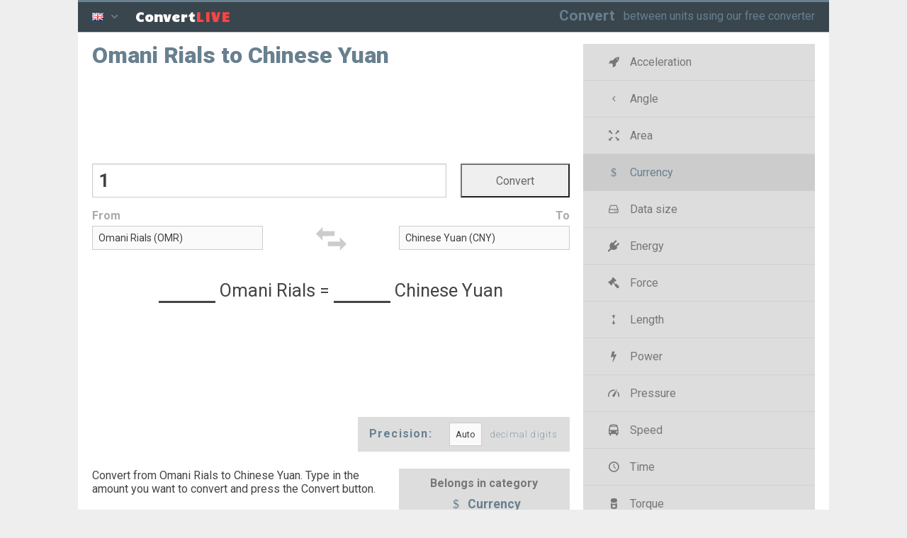

--- FILE ---
content_type: text/html; charset=utf-8
request_url: https://convertlive.com/u/convert/omani-rials/to/chinese-yuan
body_size: 8611
content:
<!DOCTYPE html>
<html lang="en">
<head>
	<meta charset="utf-8">
	<meta http-equiv="X-UA-Compatible" content="IE=edge,chrome=1">
	<title>Convert Omani Rials to Chinese Yuan (OMR → CNY)</title>
	<link rel="dns-prefetch" href="//fonts.googleapis.com" />
	<link href="//fonts.gstatic.com" crossorigin rel="preconnect" />
	<meta name="description" content="Omani Rials to Chinese Yuan. Convert between the units (OMR → CNY) or see the conversion table">
	<meta name="keywords" content="">
	<link rel="canonical" href="https://convertlive.com/u/convert/omani-rials/to/chinese-yuan" />
	<meta name="HandheldFriendly" content="True">
	<meta name="MobileOptimized" content="320">
	<meta name="viewport" content="width=device-width, initial-scale=1.0">
	<link rel="manifest" href="/manifest.json">
	<link rel="shortcut icon" href="/favicon.ico" type="image/x-icon" sizes="16x16 24x24 32x32 64x64" />
	<link rel="apple-touch-icon" sizes="180x180" href="/apple-touch-icon.png">
	<link rel="apple-touch-icon-precomposed" href="/apple-touch-icon.png">
	<link rel="apple-touch-icon-precomposed" sizes="76x76" href="/apple-touch-icon-76x76.png">
	<link rel="apple-touch-icon-precomposed" sizes="120x120" href="/apple-touch-icon-120x120.png">
	<link rel="apple-touch-icon-precomposed" sizes="144x144" href="/apple-touch-icon-144x144.png">
	<link rel="apple-touch-icon-precomposed" sizes="152x152" href="/apple-touch-icon-152x152.png">
	<link rel="apple-touch-icon-precomposed" sizes="180x180" href="/apple-touch-icon-180x180.png">
	<meta name="msapplication-TileColor" content="#36444D">
	<meta name="msapplication-TileImage" content="/apple-touch-icon.png">
	<meta content="https://convertlive.com/convert-live_unit-converter.png" property="og:image">
	<meta content="image/png" property="og:image:type">
	<meta content="1200" property="og:image:width">
	<meta content="630" property="og:image:height">
	<link rel="stylesheet" href="/styles.css?5" type="text/css" media="screen, projection, print" />
</head>
<body class="js">
	<header id="header" class="row">
<div class="column-12 row">
<div class="column-1 tablet-column-1 mobile-column-1 lang-trigger lang-menu">
<div class="dropdown-toggle trigger"><i class="flag flag-en"></i> <i class="icon icon-down-open"></i></div>
</div>
<div class="column-2 tablet-column-2 mobile-column-2 img"><span class="">Convert<span class="unit">LIVE</span></span></div>
<div class="column-9 tablet-column-2 hidden-mobile logo">
<a href="/">Convert</a>
<span class="visible-desktop mission">between units using our free converter</span>
</div>
<div class="hidden-desktop tablet-column-1 mobile-column-1 burger-menu main-menu"><span class="menu-trigger trigger"></span></div>
</div>
	</header>
	<div id="main" class="row">
		<section class="column-8">
			<h1 class="unit-title">Omani Rials to Chinese Yuan</h1>
<div id="da-top"></div>
<form id="converter" action="#" class="row">
<div class="row value">
	<div class="column-6 tablet-column-4 mobile-column-3 left">
		<input tabindex="1" id="convert-value" type="number" step="any" />
	</div>
	<div class="column-2 tablet-column-2 mobile-column-1 center">
		<input tabindex="2" id="convert-submit" type="submit" value="Convert" />
	</div>
</div>
<div class="row meta">
	<div class="column-3 tablet-column-2 mobile-column-1 left"><label for="unit_from">From</label></div>
	<div class="column-2 tablet-column-2 mobile-column-2 swap-container">
		<svg class="swap" aria-labelledby="title" role="img" viewBox="0 0 596 597">
    <title>Swap units</title>
    <desc>Swap icon</desc>
    <path class="arrows" d="M 102,204 0,306 102,408 91.766906,339.27715 l 188.323774,0 0.40932,-69.01024 -184.639856,0 z M 459,153 357,51 l 3.68391,60.12705 -181.77459,0 L 178.5,185.04918 365.18648,185.4585 357,255 Z"></path>
</svg>	</div>
	<div class="column-3 tablet-column-2 mobile-column-1 right"><label for="unit_to">To</label></div>
</div>
<div class="row units">
	<div class="column-3 tablet-column-2 mobile-column-2 left">
		<select tabindex="3" id="unit_from">
							<option value="322" data-url="emirati-dirham">Emirati Dirham (AED)</option>
							<option value="275" data-url="argentine-pesos">Argentine Pesos (ARS)</option>
							<option value="267" data-url="australian-dollars">Australian Dollars (AUD)</option>
							<option value="279" data-url="bulgarian-lev">Bulgarian Lev (BGN)</option>
							<option value="316" data-url="bahraini-dinar">Bahraini Dinar (BHD)</option>
							<option value="278" data-url="brunei-dollars">Brunei dollars (BND)</option>
							<option value="277" data-url="brazilian-reals">Brazilian Reals (BRL)</option>
							<option value="276" data-url="botswana-pulas">Botswana Pulas (BWP)</option>
							<option value="266" data-url="canadian-dollars">Canadian Dollars (CAD)</option>
							<option value="268" data-url="swiss-francs">Swiss Francs (CHF)</option>
							<option value="280" data-url="chilean-pesos">Chilean Pesos (CLP)</option>
							<option value="272" data-url="chinese-yuan">Chinese Yuan (CNY)</option>
							<option value="281" data-url="colombian-pesos">Colombian Pesos (COP)</option>
							<option value="317" data-url="czech-koruna">Czech Koruna (CZK)</option>
							<option value="270" data-url="danish-krones">Danish Krones (DKK)</option>
							<option value="315" data-url="euro">Euro (EUR)</option>
							<option value="263" data-url="british-pounds">British Pounds (GBP)</option>
							<option value="274" data-url="hong-kong-dollars">Hong Kong Dollars (HKD)</option>
							<option value="282" data-url="croatian-kunas">Croatian Kunas (HRK)</option>
							<option value="284" data-url="hungarian-forints">Hungarian Forints (HUF)</option>
							<option value="318" data-url="indonesian-rupiah">Indonesian Rupiah (IDR)</option>
							<option value="288" data-url="israeli-new-shekels">Israeli New Shekels (ILS)</option>
							<option value="286" data-url="indian-rupees">Indian Rupees (INR)</option>
							<option value="287" data-url="iranian-rials">Iranian Rials (IRR)</option>
							<option value="285" data-url="iceland-kronas">Iceland Kronas (ISK)</option>
							<option value="264" data-url="japanese-yen">Japanese Yen (JPY)</option>
							<option value="306" data-url="south-korean-won">South Korean Won (KRW)</option>
							<option value="290" data-url="kuwaiti-dinars">Kuwaiti Dinars (KWD)</option>
							<option value="289" data-url="kazakhstani-tenge">Kazakhstani Tenge (KZT)</option>
							<option value="307" data-url="sri-lanka-rupees">Sri Lanka Rupees (LKR)</option>
							<option value="292" data-url="libyan-dinars">Libyan Dinars (LYD)</option>
							<option value="319" data-url="mauritian-rupee">Mauritian Rupee (MUR)</option>
							<option value="296" data-url="mexican-peso">Mexican Peso (MXN)</option>
							<option value="294" data-url="malaysian-ringgits">Malaysian Ringgits (MYR)</option>
							<option value="271" data-url="norwegian-kroners">Norwegian Kroners (NOK)</option>
							<option value="297" data-url="nepalese-rupees">Nepalese Rupees (NPR)</option>
							<option value="298" data-url="new-zealand-dollars">New Zealand Dollars (NZD)</option>
							<option selected="selected" value="299" data-url="omani-rials">Omani Rials (OMR)</option>
							<option value="320" data-url="philippine-pesos">Philippine Pesos (PHP)</option>
							<option value="301" data-url="pakistan-rupees">Pakistan Rupees (PKR)</option>
							<option value="321" data-url="polish-zloty">Polish Zloty (PLN)</option>
							<option value="302" data-url="qatari-rials">Qatari Rials (QAR)</option>
							<option value="303" data-url="romanian-leu">Romanian Leu (RON)</option>
							<option value="265" data-url="russian-rubles">Russian Rubles (RUB)</option>
							<option value="304" data-url="saudi-riyals">Saudi Riyals (SAR)</option>
							<option value="269" data-url="swedish-kronas">Swedish Kronas (SEK)</option>
							<option value="273" data-url="singapore-dollars">Singapore Dollars (SGD)</option>
							<option value="309" data-url="thai-baht">Thai Baht (THB)</option>
							<option value="311" data-url="turkish-liras">Turkish Liras (TRY)</option>
							<option value="310" data-url="trinidadtobago-dollars">Trinidad/Tobago Dollars (TTD)</option>
							<option value="308" data-url="taiwan-dollars">Taiwan Dollars (TWD)</option>
							<option value="314" data-url="american-dollars">American Dollars (USD)</option>
							<option value="312" data-url="venezuelan-bolivars">Venezuelan Bolivars (VEF)</option>
							<option value="305" data-url="south-african-rands">South African Rands (ZAR)</option>
					</select>
	</div>
	<div class="column-2 tablet-column-2 hidden-mobile center"></div>
	<div class="column-3 tablet-column-2 mobile-column-2 right">
		<select tabindex="4" id="unit_to">
							<option value="322" data-url="emirati-dirham">Emirati Dirham (AED)</option>
							<option value="275" data-url="argentine-pesos">Argentine Pesos (ARS)</option>
							<option value="267" data-url="australian-dollars">Australian Dollars (AUD)</option>
							<option value="279" data-url="bulgarian-lev">Bulgarian Lev (BGN)</option>
							<option value="316" data-url="bahraini-dinar">Bahraini Dinar (BHD)</option>
							<option value="278" data-url="brunei-dollars">Brunei dollars (BND)</option>
							<option value="277" data-url="brazilian-reals">Brazilian Reals (BRL)</option>
							<option value="276" data-url="botswana-pulas">Botswana Pulas (BWP)</option>
							<option value="266" data-url="canadian-dollars">Canadian Dollars (CAD)</option>
							<option value="268" data-url="swiss-francs">Swiss Francs (CHF)</option>
							<option value="280" data-url="chilean-pesos">Chilean Pesos (CLP)</option>
							<option selected="selected" value="272" data-url="chinese-yuan">Chinese Yuan (CNY)</option>
							<option value="281" data-url="colombian-pesos">Colombian Pesos (COP)</option>
							<option value="317" data-url="czech-koruna">Czech Koruna (CZK)</option>
							<option value="270" data-url="danish-krones">Danish Krones (DKK)</option>
							<option value="315" data-url="euro">Euro (EUR)</option>
							<option value="263" data-url="british-pounds">British Pounds (GBP)</option>
							<option value="274" data-url="hong-kong-dollars">Hong Kong Dollars (HKD)</option>
							<option value="282" data-url="croatian-kunas">Croatian Kunas (HRK)</option>
							<option value="284" data-url="hungarian-forints">Hungarian Forints (HUF)</option>
							<option value="318" data-url="indonesian-rupiah">Indonesian Rupiah (IDR)</option>
							<option value="288" data-url="israeli-new-shekels">Israeli New Shekels (ILS)</option>
							<option value="286" data-url="indian-rupees">Indian Rupees (INR)</option>
							<option value="287" data-url="iranian-rials">Iranian Rials (IRR)</option>
							<option value="285" data-url="iceland-kronas">Iceland Kronas (ISK)</option>
							<option value="264" data-url="japanese-yen">Japanese Yen (JPY)</option>
							<option value="306" data-url="south-korean-won">South Korean Won (KRW)</option>
							<option value="290" data-url="kuwaiti-dinars">Kuwaiti Dinars (KWD)</option>
							<option value="289" data-url="kazakhstani-tenge">Kazakhstani Tenge (KZT)</option>
							<option value="307" data-url="sri-lanka-rupees">Sri Lanka Rupees (LKR)</option>
							<option value="292" data-url="libyan-dinars">Libyan Dinars (LYD)</option>
							<option value="319" data-url="mauritian-rupee">Mauritian Rupee (MUR)</option>
							<option value="296" data-url="mexican-peso">Mexican Peso (MXN)</option>
							<option value="294" data-url="malaysian-ringgits">Malaysian Ringgits (MYR)</option>
							<option value="271" data-url="norwegian-kroners">Norwegian Kroners (NOK)</option>
							<option value="297" data-url="nepalese-rupees">Nepalese Rupees (NPR)</option>
							<option value="298" data-url="new-zealand-dollars">New Zealand Dollars (NZD)</option>
							<option value="299" data-url="omani-rials">Omani Rials (OMR)</option>
							<option value="320" data-url="philippine-pesos">Philippine Pesos (PHP)</option>
							<option value="301" data-url="pakistan-rupees">Pakistan Rupees (PKR)</option>
							<option value="321" data-url="polish-zloty">Polish Zloty (PLN)</option>
							<option value="302" data-url="qatari-rials">Qatari Rials (QAR)</option>
							<option value="303" data-url="romanian-leu">Romanian Leu (RON)</option>
							<option value="265" data-url="russian-rubles">Russian Rubles (RUB)</option>
							<option value="304" data-url="saudi-riyals">Saudi Riyals (SAR)</option>
							<option value="269" data-url="swedish-kronas">Swedish Kronas (SEK)</option>
							<option value="273" data-url="singapore-dollars">Singapore Dollars (SGD)</option>
							<option value="309" data-url="thai-baht">Thai Baht (THB)</option>
							<option value="311" data-url="turkish-liras">Turkish Liras (TRY)</option>
							<option value="310" data-url="trinidadtobago-dollars">Trinidad/Tobago Dollars (TTD)</option>
							<option value="308" data-url="taiwan-dollars">Taiwan Dollars (TWD)</option>
							<option value="314" data-url="american-dollars">American Dollars (USD)</option>
							<option value="312" data-url="venezuelan-bolivars">Venezuelan Bolivars (VEF)</option>
							<option value="305" data-url="south-african-rands">South African Rands (ZAR)</option>
					</select>
	</div>
</div>
<div class="row result mainResult">
	<p><span class="result-from">&nbsp;</span> <span class="result-unit-from">Omani Rials</span> <span class="result-equals">=</span> <span class="result-to">&nbsp;</span> <span class="result-unit-to">Chinese Yuan</span></p>
</div>
 
<script type="text/javascript">
	var convertData = {
			fromValue: 0.450000000000000000000000000000,
			toValue: 8.150600000000000000000000000000,
			fromUrl: "omani-rials",
			toUrl: "chinese-yuan",
			langd: "",
			convertSlug: "convert",
			toSlug: "to",
			resultContainer: ".mainResult",
			skipEvents: false,
			folder: "u"
		}
		
	document.addEventListener("DOMContentLoaded", function() {
		var convert = new Converter(convertData);
		convert.attach('#converter');
	});

</script>
</form>
<div id="da-bottom"></div>
<div class="row">
<div class="precision">Precision: <select id="precision-select">
	<option data-url="0" value="0">Auto</option>
	<option data-url="2" value="2">&nbsp;&nbsp;&nbsp;2</option>
	<option data-url="3" value="3">&nbsp;&nbsp;&nbsp;3</option>
	<option data-url="4" value="4">&nbsp;&nbsp;&nbsp;4</option>
	<option data-url="5" value="5">&nbsp;&nbsp;&nbsp;5</option>
	<option data-url="6" value="6">&nbsp;&nbsp;&nbsp;6</option>
	<option data-url="7" value="7">&nbsp;&nbsp;&nbsp;7</option>
	<option data-url="8" value="8">&nbsp;&nbsp;&nbsp;8</option>
	<option data-url="9" value="9">&nbsp;&nbsp;&nbsp;9</option>
	<option data-url="10" value="10">&nbsp;&nbsp;10</option>
	<option data-url="12" value="12">&nbsp;&nbsp;12</option>
	<option data-url="14" value="14">&nbsp;&nbsp;14</option>
	<option data-url="16" value="16">&nbsp;&nbsp;16</option>
	<option data-url="18" value="18">&nbsp;&nbsp;18</option>
	<option data-url="20" value="20">&nbsp;&nbsp;20</option>
</select> <small>decimal digits</small></div></div><div class="row intro"><p class="column-5 tablet-column-4">Convert from Omani Rials to Chinese Yuan. Type in the amount you want to convert and press the Convert button<span class="convert-symbol"> (↻)</span>.</p>
<p class="category-head column-3 tablet-column-2">Belongs in category<br> <a href="/c/convert/currency"><i class="icon icon-currency"></i> Currency</a></p></div>
<div class="row tabs">
	<ul class="row tab-triggers center">
		<li class="column-3 tablet-column-2"><a href="#" data-for="tab-1">To other units</a></li>
		<li class="column-2 tablet-column-2"><a href="#" data-for="tab-2" class="active">Conversion table</a></li>
		<li class="column-3 tablet-column-2 ifratello"><a href="#" data-for="tab-3">For your website</a></li>
	</ul>
	
	<div class="row tab-container">
		<div class="tab" id="tab-1">
			<ul class="category-units row">
												<li class="column-4 tablet-column-3"><a href="/u/convert/omani-rials/to/emirati-dirham"><i class="notation-badge">OMR</i> Omani Rials to Emirati Dirham <i class="notation-badge">AED</i></a></li>
					
					<li class="column-4 tablet-column-3"><a href="/u/convert/emirati-dirham/to/omani-rials"><i class="notation-badge">AED</i> Emirati Dirham to Omani Rials <i class="notation-badge">OMR</i> </a></li>
																<li class="column-4 tablet-column-3"><a href="/u/convert/omani-rials/to/argentine-pesos"><i class="notation-badge">OMR</i> Omani Rials to Argentine Pesos <i class="notation-badge">ARS</i></a></li>
					
					<li class="column-4 tablet-column-3"><a href="/u/convert/argentine-pesos/to/omani-rials"><i class="notation-badge">ARS</i> Argentine Pesos to Omani Rials <i class="notation-badge">OMR</i> </a></li>
																<li class="column-4 tablet-column-3"><a href="/u/convert/omani-rials/to/australian-dollars"><i class="notation-badge">OMR</i> Omani Rials to Australian Dollars <i class="notation-badge">AUD</i></a></li>
					
					<li class="column-4 tablet-column-3"><a href="/u/convert/australian-dollars/to/omani-rials"><i class="notation-badge">AUD</i> Australian Dollars to Omani Rials <i class="notation-badge">OMR</i> </a></li>
																<li class="column-4 tablet-column-3"><a href="/u/convert/omani-rials/to/bulgarian-lev"><i class="notation-badge">OMR</i> Omani Rials to Bulgarian Lev <i class="notation-badge">BGN</i></a></li>
					
					<li class="column-4 tablet-column-3"><a href="/u/convert/bulgarian-lev/to/omani-rials"><i class="notation-badge">BGN</i> Bulgarian Lev to Omani Rials <i class="notation-badge">OMR</i> </a></li>
																<li class="column-4 tablet-column-3"><a href="/u/convert/omani-rials/to/bahraini-dinar"><i class="notation-badge">OMR</i> Omani Rials to Bahraini Dinar <i class="notation-badge">BHD</i></a></li>
					
					<li class="column-4 tablet-column-3"><a href="/u/convert/bahraini-dinar/to/omani-rials"><i class="notation-badge">BHD</i> Bahraini Dinar to Omani Rials <i class="notation-badge">OMR</i> </a></li>
																<li class="column-4 tablet-column-3"><a href="/u/convert/omani-rials/to/brunei-dollars"><i class="notation-badge">OMR</i> Omani Rials to Brunei dollars <i class="notation-badge">BND</i></a></li>
					
					<li class="column-4 tablet-column-3"><a href="/u/convert/brunei-dollars/to/omani-rials"><i class="notation-badge">BND</i> Brunei dollars to Omani Rials <i class="notation-badge">OMR</i> </a></li>
																<li class="column-4 tablet-column-3"><a href="/u/convert/omani-rials/to/brazilian-reals"><i class="notation-badge">OMR</i> Omani Rials to Brazilian Reals <i class="notation-badge">BRL</i></a></li>
					
					<li class="column-4 tablet-column-3"><a href="/u/convert/brazilian-reals/to/omani-rials"><i class="notation-badge">BRL</i> Brazilian Reals to Omani Rials <i class="notation-badge">OMR</i> </a></li>
																<li class="column-4 tablet-column-3"><a href="/u/convert/omani-rials/to/botswana-pulas"><i class="notation-badge">OMR</i> Omani Rials to Botswana Pulas <i class="notation-badge">BWP</i></a></li>
					
					<li class="column-4 tablet-column-3"><a href="/u/convert/botswana-pulas/to/omani-rials"><i class="notation-badge">BWP</i> Botswana Pulas to Omani Rials <i class="notation-badge">OMR</i> </a></li>
																<li class="column-4 tablet-column-3"><a href="/u/convert/omani-rials/to/canadian-dollars"><i class="notation-badge">OMR</i> Omani Rials to Canadian Dollars <i class="notation-badge">CAD</i></a></li>
					
					<li class="column-4 tablet-column-3"><a href="/u/convert/canadian-dollars/to/omani-rials"><i class="notation-badge">CAD</i> Canadian Dollars to Omani Rials <i class="notation-badge">OMR</i> </a></li>
																<li class="column-4 tablet-column-3"><a href="/u/convert/omani-rials/to/swiss-francs"><i class="notation-badge">OMR</i> Omani Rials to Swiss Francs <i class="notation-badge">CHF</i></a></li>
					
					<li class="column-4 tablet-column-3"><a href="/u/convert/swiss-francs/to/omani-rials"><i class="notation-badge">CHF</i> Swiss Francs to Omani Rials <i class="notation-badge">OMR</i> </a></li>
																<li class="column-4 tablet-column-3"><a href="/u/convert/omani-rials/to/chilean-pesos"><i class="notation-badge">OMR</i> Omani Rials to Chilean Pesos <i class="notation-badge">CLP</i></a></li>
					
					<li class="column-4 tablet-column-3"><a href="/u/convert/chilean-pesos/to/omani-rials"><i class="notation-badge">CLP</i> Chilean Pesos to Omani Rials <i class="notation-badge">OMR</i> </a></li>
																<li class="column-4 tablet-column-3"><a href="/u/convert/omani-rials/to/chinese-yuan"><i class="notation-badge">OMR</i> Omani Rials to Chinese Yuan <i class="notation-badge">CNY</i></a></li>
					
					<li class="column-4 tablet-column-3"><a href="/u/convert/chinese-yuan/to/omani-rials"><i class="notation-badge">CNY</i> Chinese Yuan to Omani Rials <i class="notation-badge">OMR</i> </a></li>
																<li class="column-4 tablet-column-3"><a href="/u/convert/omani-rials/to/colombian-pesos"><i class="notation-badge">OMR</i> Omani Rials to Colombian Pesos <i class="notation-badge">COP</i></a></li>
					
					<li class="column-4 tablet-column-3"><a href="/u/convert/colombian-pesos/to/omani-rials"><i class="notation-badge">COP</i> Colombian Pesos to Omani Rials <i class="notation-badge">OMR</i> </a></li>
																<li class="column-4 tablet-column-3"><a href="/u/convert/omani-rials/to/czech-koruna"><i class="notation-badge">OMR</i> Omani Rials to Czech Koruna <i class="notation-badge">CZK</i></a></li>
					
					<li class="column-4 tablet-column-3"><a href="/u/convert/czech-koruna/to/omani-rials"><i class="notation-badge">CZK</i> Czech Koruna to Omani Rials <i class="notation-badge">OMR</i> </a></li>
																<li class="column-4 tablet-column-3"><a href="/u/convert/omani-rials/to/danish-krones"><i class="notation-badge">OMR</i> Omani Rials to Danish Krones <i class="notation-badge">DKK</i></a></li>
					
					<li class="column-4 tablet-column-3"><a href="/u/convert/danish-krones/to/omani-rials"><i class="notation-badge">DKK</i> Danish Krones to Omani Rials <i class="notation-badge">OMR</i> </a></li>
																<li class="column-4 tablet-column-3"><a href="/u/convert/omani-rials/to/euro"><i class="notation-badge">OMR</i> Omani Rials to Euro <i class="notation-badge">EUR</i></a></li>
					
					<li class="column-4 tablet-column-3"><a href="/u/convert/euro/to/omani-rials"><i class="notation-badge">EUR</i> Euro to Omani Rials <i class="notation-badge">OMR</i> </a></li>
																<li class="column-4 tablet-column-3"><a href="/u/convert/omani-rials/to/british-pounds"><i class="notation-badge">OMR</i> Omani Rials to British Pounds <i class="notation-badge">GBP</i></a></li>
					
					<li class="column-4 tablet-column-3"><a href="/u/convert/british-pounds/to/omani-rials"><i class="notation-badge">GBP</i> British Pounds to Omani Rials <i class="notation-badge">OMR</i> </a></li>
																<li class="column-4 tablet-column-3"><a href="/u/convert/omani-rials/to/hong-kong-dollars"><i class="notation-badge">OMR</i> Omani Rials to Hong Kong Dollars <i class="notation-badge">HKD</i></a></li>
					
					<li class="column-4 tablet-column-3"><a href="/u/convert/hong-kong-dollars/to/omani-rials"><i class="notation-badge">HKD</i> Hong Kong Dollars to Omani Rials <i class="notation-badge">OMR</i> </a></li>
																<li class="column-4 tablet-column-3"><a href="/u/convert/omani-rials/to/croatian-kunas"><i class="notation-badge">OMR</i> Omani Rials to Croatian Kunas <i class="notation-badge">HRK</i></a></li>
					
					<li class="column-4 tablet-column-3"><a href="/u/convert/croatian-kunas/to/omani-rials"><i class="notation-badge">HRK</i> Croatian Kunas to Omani Rials <i class="notation-badge">OMR</i> </a></li>
																<li class="column-4 tablet-column-3"><a href="/u/convert/omani-rials/to/hungarian-forints"><i class="notation-badge">OMR</i> Omani Rials to Hungarian Forints <i class="notation-badge">HUF</i></a></li>
					
					<li class="column-4 tablet-column-3"><a href="/u/convert/hungarian-forints/to/omani-rials"><i class="notation-badge">HUF</i> Hungarian Forints to Omani Rials <i class="notation-badge">OMR</i> </a></li>
																<li class="column-4 tablet-column-3"><a href="/u/convert/omani-rials/to/indonesian-rupiah"><i class="notation-badge">OMR</i> Omani Rials to Indonesian Rupiah <i class="notation-badge">IDR</i></a></li>
					
					<li class="column-4 tablet-column-3"><a href="/u/convert/indonesian-rupiah/to/omani-rials"><i class="notation-badge">IDR</i> Indonesian Rupiah to Omani Rials <i class="notation-badge">OMR</i> </a></li>
																<li class="column-4 tablet-column-3"><a href="/u/convert/omani-rials/to/israeli-new-shekels"><i class="notation-badge">OMR</i> Omani Rials to Israeli New Shekels <i class="notation-badge">ILS</i></a></li>
					
					<li class="column-4 tablet-column-3"><a href="/u/convert/israeli-new-shekels/to/omani-rials"><i class="notation-badge">ILS</i> Israeli New Shekels to Omani Rials <i class="notation-badge">OMR</i> </a></li>
																<li class="column-4 tablet-column-3"><a href="/u/convert/omani-rials/to/indian-rupees"><i class="notation-badge">OMR</i> Omani Rials to Indian Rupees <i class="notation-badge">INR</i></a></li>
					
					<li class="column-4 tablet-column-3"><a href="/u/convert/indian-rupees/to/omani-rials"><i class="notation-badge">INR</i> Indian Rupees to Omani Rials <i class="notation-badge">OMR</i> </a></li>
																<li class="column-4 tablet-column-3"><a href="/u/convert/omani-rials/to/iranian-rials"><i class="notation-badge">OMR</i> Omani Rials to Iranian Rials <i class="notation-badge">IRR</i></a></li>
					
					<li class="column-4 tablet-column-3"><a href="/u/convert/iranian-rials/to/omani-rials"><i class="notation-badge">IRR</i> Iranian Rials to Omani Rials <i class="notation-badge">OMR</i> </a></li>
																<li class="column-4 tablet-column-3"><a href="/u/convert/omani-rials/to/iceland-kronas"><i class="notation-badge">OMR</i> Omani Rials to Iceland Kronas <i class="notation-badge">ISK</i></a></li>
					
					<li class="column-4 tablet-column-3"><a href="/u/convert/iceland-kronas/to/omani-rials"><i class="notation-badge">ISK</i> Iceland Kronas to Omani Rials <i class="notation-badge">OMR</i> </a></li>
																<li class="column-4 tablet-column-3"><a href="/u/convert/omani-rials/to/japanese-yen"><i class="notation-badge">OMR</i> Omani Rials to Japanese Yen <i class="notation-badge">JPY</i></a></li>
					
					<li class="column-4 tablet-column-3"><a href="/u/convert/japanese-yen/to/omani-rials"><i class="notation-badge">JPY</i> Japanese Yen to Omani Rials <i class="notation-badge">OMR</i> </a></li>
																<li class="column-4 tablet-column-3"><a href="/u/convert/omani-rials/to/south-korean-won"><i class="notation-badge">OMR</i> Omani Rials to South Korean Won <i class="notation-badge">KRW</i></a></li>
					
					<li class="column-4 tablet-column-3"><a href="/u/convert/south-korean-won/to/omani-rials"><i class="notation-badge">KRW</i> South Korean Won to Omani Rials <i class="notation-badge">OMR</i> </a></li>
																<li class="column-4 tablet-column-3"><a href="/u/convert/omani-rials/to/kuwaiti-dinars"><i class="notation-badge">OMR</i> Omani Rials to Kuwaiti Dinars <i class="notation-badge">KWD</i></a></li>
					
					<li class="column-4 tablet-column-3"><a href="/u/convert/kuwaiti-dinars/to/omani-rials"><i class="notation-badge">KWD</i> Kuwaiti Dinars to Omani Rials <i class="notation-badge">OMR</i> </a></li>
																<li class="column-4 tablet-column-3"><a href="/u/convert/omani-rials/to/kazakhstani-tenge"><i class="notation-badge">OMR</i> Omani Rials to Kazakhstani Tenge <i class="notation-badge">KZT</i></a></li>
					
					<li class="column-4 tablet-column-3"><a href="/u/convert/kazakhstani-tenge/to/omani-rials"><i class="notation-badge">KZT</i> Kazakhstani Tenge to Omani Rials <i class="notation-badge">OMR</i> </a></li>
																<li class="column-4 tablet-column-3"><a href="/u/convert/omani-rials/to/sri-lanka-rupees"><i class="notation-badge">OMR</i> Omani Rials to Sri Lanka Rupees <i class="notation-badge">LKR</i></a></li>
					
					<li class="column-4 tablet-column-3"><a href="/u/convert/sri-lanka-rupees/to/omani-rials"><i class="notation-badge">LKR</i> Sri Lanka Rupees to Omani Rials <i class="notation-badge">OMR</i> </a></li>
																<li class="column-4 tablet-column-3"><a href="/u/convert/omani-rials/to/libyan-dinars"><i class="notation-badge">OMR</i> Omani Rials to Libyan Dinars <i class="notation-badge">LYD</i></a></li>
					
					<li class="column-4 tablet-column-3"><a href="/u/convert/libyan-dinars/to/omani-rials"><i class="notation-badge">LYD</i> Libyan Dinars to Omani Rials <i class="notation-badge">OMR</i> </a></li>
																<li class="column-4 tablet-column-3"><a href="/u/convert/omani-rials/to/mauritian-rupee"><i class="notation-badge">OMR</i> Omani Rials to Mauritian Rupee <i class="notation-badge">MUR</i></a></li>
					
					<li class="column-4 tablet-column-3"><a href="/u/convert/mauritian-rupee/to/omani-rials"><i class="notation-badge">MUR</i> Mauritian Rupee to Omani Rials <i class="notation-badge">OMR</i> </a></li>
																<li class="column-4 tablet-column-3"><a href="/u/convert/omani-rials/to/mexican-peso"><i class="notation-badge">OMR</i> Omani Rials to Mexican Peso <i class="notation-badge">MXN</i></a></li>
					
					<li class="column-4 tablet-column-3"><a href="/u/convert/mexican-peso/to/omani-rials"><i class="notation-badge">MXN</i> Mexican Peso to Omani Rials <i class="notation-badge">OMR</i> </a></li>
																<li class="column-4 tablet-column-3"><a href="/u/convert/omani-rials/to/malaysian-ringgits"><i class="notation-badge">OMR</i> Omani Rials to Malaysian Ringgits <i class="notation-badge">MYR</i></a></li>
					
					<li class="column-4 tablet-column-3"><a href="/u/convert/malaysian-ringgits/to/omani-rials"><i class="notation-badge">MYR</i> Malaysian Ringgits to Omani Rials <i class="notation-badge">OMR</i> </a></li>
																<li class="column-4 tablet-column-3"><a href="/u/convert/omani-rials/to/norwegian-kroners"><i class="notation-badge">OMR</i> Omani Rials to Norwegian Kroners <i class="notation-badge">NOK</i></a></li>
					
					<li class="column-4 tablet-column-3"><a href="/u/convert/norwegian-kroners/to/omani-rials"><i class="notation-badge">NOK</i> Norwegian Kroners to Omani Rials <i class="notation-badge">OMR</i> </a></li>
																<li class="column-4 tablet-column-3"><a href="/u/convert/omani-rials/to/nepalese-rupees"><i class="notation-badge">OMR</i> Omani Rials to Nepalese Rupees <i class="notation-badge">NPR</i></a></li>
					
					<li class="column-4 tablet-column-3"><a href="/u/convert/nepalese-rupees/to/omani-rials"><i class="notation-badge">NPR</i> Nepalese Rupees to Omani Rials <i class="notation-badge">OMR</i> </a></li>
																<li class="column-4 tablet-column-3"><a href="/u/convert/omani-rials/to/new-zealand-dollars"><i class="notation-badge">OMR</i> Omani Rials to New Zealand Dollars <i class="notation-badge">NZD</i></a></li>
					
					<li class="column-4 tablet-column-3"><a href="/u/convert/new-zealand-dollars/to/omani-rials"><i class="notation-badge">NZD</i> New Zealand Dollars to Omani Rials <i class="notation-badge">OMR</i> </a></li>
																							<li class="column-4 tablet-column-3"><a href="/u/convert/omani-rials/to/philippine-pesos"><i class="notation-badge">OMR</i> Omani Rials to Philippine Pesos <i class="notation-badge">PHP</i></a></li>
					
					<li class="column-4 tablet-column-3"><a href="/u/convert/philippine-pesos/to/omani-rials"><i class="notation-badge">PHP</i> Philippine Pesos to Omani Rials <i class="notation-badge">OMR</i> </a></li>
																<li class="column-4 tablet-column-3"><a href="/u/convert/omani-rials/to/pakistan-rupees"><i class="notation-badge">OMR</i> Omani Rials to Pakistan Rupees <i class="notation-badge">PKR</i></a></li>
					
					<li class="column-4 tablet-column-3"><a href="/u/convert/pakistan-rupees/to/omani-rials"><i class="notation-badge">PKR</i> Pakistan Rupees to Omani Rials <i class="notation-badge">OMR</i> </a></li>
																<li class="column-4 tablet-column-3"><a href="/u/convert/omani-rials/to/polish-zloty"><i class="notation-badge">OMR</i> Omani Rials to Polish Zloty <i class="notation-badge">PLN</i></a></li>
					
					<li class="column-4 tablet-column-3"><a href="/u/convert/polish-zloty/to/omani-rials"><i class="notation-badge">PLN</i> Polish Zloty to Omani Rials <i class="notation-badge">OMR</i> </a></li>
																<li class="column-4 tablet-column-3"><a href="/u/convert/omani-rials/to/qatari-rials"><i class="notation-badge">OMR</i> Omani Rials to Qatari Rials <i class="notation-badge">QAR</i></a></li>
					
					<li class="column-4 tablet-column-3"><a href="/u/convert/qatari-rials/to/omani-rials"><i class="notation-badge">QAR</i> Qatari Rials to Omani Rials <i class="notation-badge">OMR</i> </a></li>
																<li class="column-4 tablet-column-3"><a href="/u/convert/omani-rials/to/romanian-leu"><i class="notation-badge">OMR</i> Omani Rials to Romanian Leu <i class="notation-badge">RON</i></a></li>
					
					<li class="column-4 tablet-column-3"><a href="/u/convert/romanian-leu/to/omani-rials"><i class="notation-badge">RON</i> Romanian Leu to Omani Rials <i class="notation-badge">OMR</i> </a></li>
																<li class="column-4 tablet-column-3"><a href="/u/convert/omani-rials/to/russian-rubles"><i class="notation-badge">OMR</i> Omani Rials to Russian Rubles <i class="notation-badge">RUB</i></a></li>
					
					<li class="column-4 tablet-column-3"><a href="/u/convert/russian-rubles/to/omani-rials"><i class="notation-badge">RUB</i> Russian Rubles to Omani Rials <i class="notation-badge">OMR</i> </a></li>
																<li class="column-4 tablet-column-3"><a href="/u/convert/omani-rials/to/saudi-riyals"><i class="notation-badge">OMR</i> Omani Rials to Saudi Riyals <i class="notation-badge">SAR</i></a></li>
					
					<li class="column-4 tablet-column-3"><a href="/u/convert/saudi-riyals/to/omani-rials"><i class="notation-badge">SAR</i> Saudi Riyals to Omani Rials <i class="notation-badge">OMR</i> </a></li>
																<li class="column-4 tablet-column-3"><a href="/u/convert/omani-rials/to/swedish-kronas"><i class="notation-badge">OMR</i> Omani Rials to Swedish Kronas <i class="notation-badge">SEK</i></a></li>
					
					<li class="column-4 tablet-column-3"><a href="/u/convert/swedish-kronas/to/omani-rials"><i class="notation-badge">SEK</i> Swedish Kronas to Omani Rials <i class="notation-badge">OMR</i> </a></li>
																<li class="column-4 tablet-column-3"><a href="/u/convert/omani-rials/to/singapore-dollars"><i class="notation-badge">OMR</i> Omani Rials to Singapore Dollars <i class="notation-badge">SGD</i></a></li>
					
					<li class="column-4 tablet-column-3"><a href="/u/convert/singapore-dollars/to/omani-rials"><i class="notation-badge">SGD</i> Singapore Dollars to Omani Rials <i class="notation-badge">OMR</i> </a></li>
																<li class="column-4 tablet-column-3"><a href="/u/convert/omani-rials/to/thai-baht"><i class="notation-badge">OMR</i> Omani Rials to Thai Baht <i class="notation-badge">THB</i></a></li>
					
					<li class="column-4 tablet-column-3"><a href="/u/convert/thai-baht/to/omani-rials"><i class="notation-badge">THB</i> Thai Baht to Omani Rials <i class="notation-badge">OMR</i> </a></li>
																<li class="column-4 tablet-column-3"><a href="/u/convert/omani-rials/to/turkish-liras"><i class="notation-badge">OMR</i> Omani Rials to Turkish Liras <i class="notation-badge">TRY</i></a></li>
					
					<li class="column-4 tablet-column-3"><a href="/u/convert/turkish-liras/to/omani-rials"><i class="notation-badge">TRY</i> Turkish Liras to Omani Rials <i class="notation-badge">OMR</i> </a></li>
																<li class="column-4 tablet-column-3"><a href="/u/convert/omani-rials/to/trinidadtobago-dollars"><i class="notation-badge">OMR</i> Omani Rials to Trinidad/Tobago Dollars <i class="notation-badge">TTD</i></a></li>
					
					<li class="column-4 tablet-column-3"><a href="/u/convert/trinidadtobago-dollars/to/omani-rials"><i class="notation-badge">TTD</i> Trinidad/Tobago Dollars to Omani Rials <i class="notation-badge">OMR</i> </a></li>
																<li class="column-4 tablet-column-3"><a href="/u/convert/omani-rials/to/taiwan-dollars"><i class="notation-badge">OMR</i> Omani Rials to Taiwan Dollars <i class="notation-badge">TWD</i></a></li>
					
					<li class="column-4 tablet-column-3"><a href="/u/convert/taiwan-dollars/to/omani-rials"><i class="notation-badge">TWD</i> Taiwan Dollars to Omani Rials <i class="notation-badge">OMR</i> </a></li>
																<li class="column-4 tablet-column-3"><a href="/u/convert/omani-rials/to/american-dollars"><i class="notation-badge">OMR</i> Omani Rials to American Dollars <i class="notation-badge">USD</i></a></li>
					
					<li class="column-4 tablet-column-3"><a href="/u/convert/american-dollars/to/omani-rials"><i class="notation-badge">USD</i> American Dollars to Omani Rials <i class="notation-badge">OMR</i> </a></li>
																<li class="column-4 tablet-column-3"><a href="/u/convert/omani-rials/to/venezuelan-bolivars"><i class="notation-badge">OMR</i> Omani Rials to Venezuelan Bolivars <i class="notation-badge">VEF</i></a></li>
					
					<li class="column-4 tablet-column-3"><a href="/u/convert/venezuelan-bolivars/to/omani-rials"><i class="notation-badge">VEF</i> Venezuelan Bolivars to Omani Rials <i class="notation-badge">OMR</i> </a></li>
																<li class="column-4 tablet-column-3"><a href="/u/convert/omani-rials/to/south-african-rands"><i class="notation-badge">OMR</i> Omani Rials to South African Rands <i class="notation-badge">ZAR</i></a></li>
					
					<li class="column-4 tablet-column-3"><a href="/u/convert/south-african-rands/to/omani-rials"><i class="notation-badge">ZAR</i> South African Rands to Omani Rials <i class="notation-badge">OMR</i> </a></li>
										</ul>
		</div>
		<div class="tab active" id="tab-2">
			<table class="conversion-table">
												<tr>
					<td><strong>1</strong> Omani Rials =&nbsp;<strong>18.1124</strong>&nbsp;Chinese Yuan</td>
					<td><strong>10</strong> Omani Rials = <strong>181.12</strong>&nbsp;Chinese Yuan</td>
					<td><strong>2500</strong> Omani Rials = <strong>45281.11</strong>&nbsp;Chinese Yuan</td>
				</tr>
								<tr>
					<td><strong>2</strong> Omani Rials =&nbsp;<strong>36.2249</strong>&nbsp;Chinese Yuan</td>
					<td><strong>20</strong> Omani Rials = <strong>362.25</strong>&nbsp;Chinese Yuan</td>
					<td><strong>5000</strong> Omani Rials = <strong>90562.22</strong>&nbsp;Chinese Yuan</td>
				</tr>
								<tr>
					<td><strong>3</strong> Omani Rials =&nbsp;<strong>54.3373</strong>&nbsp;Chinese Yuan</td>
					<td><strong>30</strong> Omani Rials = <strong>543.37</strong>&nbsp;Chinese Yuan</td>
					<td><strong>10000</strong> Omani Rials = <strong>181124.44</strong>&nbsp;Chinese Yuan</td>
				</tr>
								<tr>
					<td><strong>4</strong> Omani Rials =&nbsp;<strong>72.4498</strong>&nbsp;Chinese Yuan</td>
					<td><strong>40</strong> Omani Rials = <strong>724.5</strong>&nbsp;Chinese Yuan</td>
					<td><strong>25000</strong> Omani Rials = <strong>452811.11</strong>&nbsp;Chinese Yuan</td>
				</tr>
								<tr>
					<td><strong>5</strong> Omani Rials =&nbsp;<strong>90.5622</strong>&nbsp;Chinese Yuan</td>
					<td><strong>50</strong> Omani Rials = <strong>905.62</strong>&nbsp;Chinese Yuan</td>
					<td><strong>50000</strong> Omani Rials = <strong>905622.22</strong>&nbsp;Chinese Yuan</td>
				</tr>
								<tr>
					<td><strong>6</strong> Omani Rials =&nbsp;<strong>108.67</strong>&nbsp;Chinese Yuan</td>
					<td><strong>100</strong> Omani Rials = <strong>1811.24</strong>&nbsp;Chinese Yuan</td>
					<td><strong>100000</strong> Omani Rials = <strong>1811244.44</strong>&nbsp;Chinese Yuan</td>
				</tr>
								<tr>
					<td><strong>7</strong> Omani Rials =&nbsp;<strong>126.79</strong>&nbsp;Chinese Yuan</td>
					<td><strong>250</strong> Omani Rials = <strong>4528.11</strong>&nbsp;Chinese Yuan</td>
					<td><strong>250000</strong> Omani Rials = <strong>4528111.11</strong>&nbsp;Chinese Yuan</td>
				</tr>
								<tr>
					<td><strong>8</strong> Omani Rials =&nbsp;<strong>144.9</strong>&nbsp;Chinese Yuan</td>
					<td><strong>500</strong> Omani Rials = <strong>9056.22</strong>&nbsp;Chinese Yuan</td>
					<td><strong>500000</strong> Omani Rials = <strong>9056222.22</strong>&nbsp;Chinese Yuan</td>
				</tr>
								<tr>
					<td><strong>9</strong> Omani Rials =&nbsp;<strong>163.01</strong>&nbsp;Chinese Yuan</td>
					<td><strong>1000</strong> Omani Rials = <strong>18112.44</strong>&nbsp;Chinese Yuan</td>
					<td><strong>1000000</strong> Omani Rials = <strong>18112444.44</strong>&nbsp;Chinese Yuan</td>
				</tr>
							</table>
		</div>
		<div class="tab" id="tab-3"><p>Embed this unit converter in your page or blog, by copying the following HTML code:</p>
		<div class="row">
		<div class="frame column-4 tablet-column-6"><div style="position:relative;width:300px;"><iframe data-src="/w/convert/omani-rials/to/chinese-yuan" frameBorder="0" width="300px" height="300px" style="border:medium none;overflow-x:hidden;overflow-y:hidden;margin-bottom:-5px;"></iframe><a target="_blank" rel="noopener" style="position:absolute;bottom:3px;right:5px;font-family:monospace;color:#68808F;font-size:9px;font-weight:700;" href="https://convertlive.com/">convertlive</a></div></div>
		<div class="textarea column-4 tablet-column-6">
			<textarea class="widget-textarea" readonly="readonly" rows="11"><div style="position:relative;width:300px;"><iframe src="https://convertlive.com/w/convert/omani-rials/to/chinese-yuan" frameBorder="0" width="300px" height="300px" style="border:medium none;overflow-x:hidden;overflow-y:hidden;margin-bottom:-5px;"><p>Your browser does not support iframes. <a href="https://convertlive.com/">convertlive</a>.</p></iframe><a target="_blank" rel="noopener" style="position:absolute;bottom:3px;right:5px;font-family:monospace;color:#68808F;font-size:9px;font-weight:700;" href="https://convertlive.com/">convertlive</a></div></textarea>
		</div></div>
		</div>
	</div>
	
	<ul class="row tab-triggers upside-down center">
		<li class="column-3 tablet-column-2 mobile-column-1"><a href="#" data-for="tab-1"><i class="icon icon-cw"></i></a></li>
		<li class="column-2 tablet-column-2 mobile-column-2"><a href="#" data-for="tab-2" class="active"><i class="icon icon-th-list"></i></a></li>
		<li class="column-3 tablet-column-2  mobile-column-1 ifratello"><a href="#" data-for="tab-3"><i class="icon icon-cog"></i></a></li>
	</ul>
</div>
		</section>
		<aside id="sidebar" class="column-4">
			<ul class="categories burger menu">
			<li><a href="/c/convert/acceleration"><i class="icon icon-acceleration"></i> Acceleration</a></li>
			<li><a href="/c/convert/angle"><i class="icon icon-angle"></i> Angle</a></li>
			<li><a href="/c/convert/area"><i class="icon icon-area"></i> Area</a></li>
			<li class="active"><a href="/c/convert/currency"><i class="icon icon-currency"></i> Currency</a></li>
			<li><a href="/c/convert/data-size"><i class="icon icon-data"></i> Data size</a></li>
			<li><a href="/c/convert/energy"><i class="icon icon-energy"></i> Energy</a></li>
			<li><a href="/c/convert/force"><i class="icon icon-force"></i> Force</a></li>
			<li><a href="/c/convert/length"><i class="icon icon-length"></i> Length</a></li>
			<li><a href="/c/convert/power"><i class="icon icon-power"></i> Power</a></li>
			<li><a href="/c/convert/pressure"><i class="icon icon-pressure"></i> Pressure</a></li>
			<li><a href="/c/convert/speed"><i class="icon icon-speed"></i> Speed</a></li>
			<li><a href="/c/convert/time"><i class="icon icon-time"></i> Time</a></li>
			<li><a href="/c/convert/torque"><i class="icon icon-torque"></i> Torque</a></li>
			<li><a href="/c/convert/volume"><i class="icon icon-volume"></i> Volume</a></li>
			<li><a href="/c/convert/weight"><i class="icon icon-mass"></i> Weight</a></li>
	</ul>			<div id="da-right"></div>
		</aside>
	</div>
	<div class="pre-footer-container">
		<section id="pre-footer">
			<div class="row">
				<div class="tos column-12">
					<p><span class="pseydohead">Use at your own risk:</span> While we make a great effort making sure the converters are as accurate as possible, we cannot guarantee that. Before you use any of the conversion tools or data, you must validate its correctness with an authority.</p>
				</div>
			</div>
			<div class="row">
				<div class="column-5 tablet-column-3">
									<h4>Popular conversions</h4>
					<ul class="pairs">
<li><a href="/u/convert/american-dollars/to/euro">American Dollars <i class="icon icon-right-open-mini"></i> Euro</a></li>
<li><a href="/u/convert/british-pounds/to/american-dollars">British Pounds <i class="icon icon-right-open-mini"></i> American Dollars</a></li>
<li><a href="/u/convert/japanese-yen/to/american-dollars">Japanese Yen <i class="icon icon-right-open-mini"></i> American Dollars</a></li>
<li><a href="/u/convert/american-dollars/to/chinese-yuan">American Dollars <i class="icon icon-right-open-mini"></i> Chinese Yuan</a></li>
</ul>
								</div>
				<div class="column-5 prefix-2 tablet-column-3">
					<ul class="footer-menu">
						<li><a href="/">Conversion categories </a></li>
						<li><a href="/contact?sc=04c61e31588d303a6d68f2474fb971beb8e2ea5a" rel="nofollow">Contact </a></li>
						<li><a href="/privacy">Privacy policy </a></li>
					</ul>
				</div>
			</div>
			<div class="row center theme">
	<style>body.dark, body.dark #main { background-color: #333; }</style>
<div class="form-group">
<span>Theme</span>
<label class="form-switch">
<span class="white">&#9728; Bright color</span> <input type="checkbox">
<i class="form-icon"></i> <span class="black">Dark color &#127766;</span>
</label>
</div>
			</div>
			<div class="row"><p class="center copy">&copy; convert live 2026</p></div>
		</section>
	</div>
	<div class="footer-container menu-container">
	<footer id="footer" class="row">
		<div class="row"><section class="row mb">
<ul class="langs menu">
	<li><a href="/pt/converter"><i class="flag flag-pt"></i> &nbsp; Conversor de unidade</a></li>
	<li><a href="/es/convertir"><i class="flag flag-es"></i> &nbsp; Convertidor de la unidad</a></li>
	<li><a href="/fr/convert"><i class="flag flag-fr"></i> &nbsp; Convertisseur d'unité</a></li>
	<li><a href="/it/convertire"><i class="flag flag-it"></i> &nbsp; Convertitore di unità</a></li>
	<li><a href="/de/konvertieren"><i class="flag flag-de"></i> &nbsp; Einheitenrechner</a></li>
	<li><a href="/ar/تحويل"><i class="flag flag-ar"></i> &nbsp; تحويل الوحدة</a></li>
	<li><a href="/ru/конвертировать"><i class="flag flag-ru"></i> &nbsp; Конвертер единиц</a></li>
	<li><a href="/tr/dönüştür"><i class="flag flag-tr"></i> &nbsp; Birim Çeviricisi</a></li>
	<li><a href="/sv/konvertera"><i class="flag flag-sv"></i> &nbsp; Enhetsomvandlare</a></li>
	<li><a href="/da/konvertere"><i class="flag flag-da"></i> &nbsp; Enhedeskonvertering</a></li>
	<li><a href="/no/konvertere"><i class="flag flag-no"></i> &nbsp; Konverterer</a></li>
	<li><a href="/fi/muuntaa"><i class="flag flag-fi"></i> &nbsp; Ilomantsi</a></li>
	<li><a href="/nl/converteren"><i class="flag flag-nl"></i> &nbsp; Eenheden omzetten</a></li>
	<li><a href="/pl/konwersja"><i class="flag flag-pl"></i> &nbsp; Przelicznik jednostek</a></li>
	<li><a href="/et/teisendada"><i class="flag flag-et"></i> &nbsp; Mõõtühikute teisendus</a></li>
	<li><a href="/cs/převést"><i class="flag flag-cs"></i> &nbsp; Převodník jednotek</a></li>
	<li><a href="/bg/конвертиране"><i class="flag flag-bg"></i> &nbsp; Единица конвертор</a></li>
	<li><a href="/uk/перетворення"><i class="flag flag-uk"></i> &nbsp; конвертер</a></li>
	<li><a href="/el/μετατροπή"><i class="flag flag-el"></i> &nbsp; Μετατροπέας μονάδων</a></li>
	<li><a href="/ro/conversia"><i class="flag flag-ro"></i> &nbsp; Convertor de unități de măsură</a></li>
	<li><a href="/vi/chuyển-đổi"><i class="flag flag-vi"></i> &nbsp; Chuyển đổi đơn vị</a></li>
	<li><a href="/th/แปลง"><i class="flag flag-th"></i> &nbsp; ตัวแปลงหน่วย</a></li>
	<li><a href="/zh/转换"><i class="flag flag-zh"></i> &nbsp; 单位换算</a></li>
	<li><a href="/ja/変換"><i class="flag flag-ja"></i> &nbsp; 単位のコンバーター</a></li>
	<li><a href="/ko/변환"><i class="flag flag-ko"></i> &nbsp; 단위 변환기</a></li>
	<li><a href="/he/המר"><i class="flag flag-he"></i> &nbsp; ממיר יחידת</a></li>
	<li><a href="/hi/कनवरट-कर"><i class="flag flag-hi"></i> &nbsp; यूनिट कन्वर्टर</a></li>
	<li><a href="/id/mengkonversi"><i class="flag flag-id"></i> &nbsp; Konvarsi unit</a></li>
	<li><a href="/lv/konvertēt"><i class="flag flag-lv"></i> &nbsp; Pārvērst vienības</a></li>
	<li><a href="/lt/konvertuoti"><i class="flag flag-lt"></i> &nbsp; Keitiklis</a></li>
	<li><a href="/ur/میں-بدلیں"><i class="flag flag-ur"></i> &nbsp; یونٹ کنورٹر</a></li>
	<li><a href="/sk/previesť"><i class="flag flag-sk"></i> &nbsp; Prevodník jednotiek</a></li>
	<li><a href="/sl/pretvarjanje"><i class="flag flag-sl"></i> &nbsp; Enota spreobračevalec</a></li>
	<li><a href="/hu/konvertálás"><i class="flag flag-hu"></i> &nbsp; Mértékegység átváltó</a></li>
</ul>
</section>
</div>
	</footer>
	</div>
		<script type="text/javascript">
		var perivalon = false;
		var language = 'en';
	</script>
	<script type="text/javascript" src="/app.js?8"></script>
	<script>
  (function(i,s,o,g,r,a,m){i['GoogleAnalyticsObject']=r;i[r]=i[r]||function(){
  (i[r].q=i[r].q||[]).push(arguments)},i[r].l=1*new Date();a=s.createElement(o),
  m=s.getElementsByTagName(o)[0];a.async=1;a.src=g;m.parentNode.insertBefore(a,m)
  })(window,document,'script','https://www.google-analytics.com/analytics.js','ga');

  ga('create', 'UA-9794986-19', 'auto');
  ga('send', 'pageview');

</script>	<style>
		@import url('//fonts.googleapis.com/css?family=Candal|Roboto:200,400,700,900&subset=latin,cyrillic-ext,greek-ext,greek,vietnamese,latin-ext,cyrillic&display=swap');
	</style>
<script async src="//pagead2.googlesyndication.com/pagead/js/adsbygoogle.js"></script>
</body>
</html>


--- FILE ---
content_type: text/html; charset=utf-8
request_url: https://www.google.com/recaptcha/api2/aframe
body_size: 250
content:
<!DOCTYPE HTML><html><head><meta http-equiv="content-type" content="text/html; charset=UTF-8"></head><body><script nonce="LX9QHkyLub6uozJmqEIaWA">/** Anti-fraud and anti-abuse applications only. See google.com/recaptcha */ try{var clients={'sodar':'https://pagead2.googlesyndication.com/pagead/sodar?'};window.addEventListener("message",function(a){try{if(a.source===window.parent){var b=JSON.parse(a.data);var c=clients[b['id']];if(c){var d=document.createElement('img');d.src=c+b['params']+'&rc='+(localStorage.getItem("rc::a")?sessionStorage.getItem("rc::b"):"");window.document.body.appendChild(d);sessionStorage.setItem("rc::e",parseInt(sessionStorage.getItem("rc::e")||0)+1);localStorage.setItem("rc::h",'1768997165124');}}}catch(b){}});window.parent.postMessage("_grecaptcha_ready", "*");}catch(b){}</script></body></html>

--- FILE ---
content_type: text/plain
request_url: https://www.google-analytics.com/j/collect?v=1&_v=j102&a=1164202850&t=pageview&_s=1&dl=https%3A%2F%2Fconvertlive.com%2Fu%2Fconvert%2Fomani-rials%2Fto%2Fchinese-yuan&ul=en-us%40posix&dt=Convert%20Omani%20Rials%20to%20Chinese%20Yuan%20(OMR%20%E2%86%92%20CNY)&sr=1280x720&vp=1280x720&_u=IEBAAEABAAAAACAAI~&jid=1788679524&gjid=111839059&cid=1639701982.1768997164&tid=UA-9794986-19&_gid=364040918.1768997164&_r=1&_slc=1&z=160256528
body_size: -450
content:
2,cG-KLY6L79HQ1